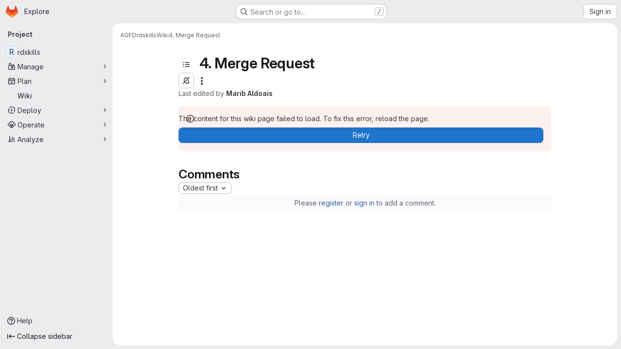

--- FILE ---
content_type: text/html; charset=utf-8
request_url: https://gitlab.cs.fau.de/AGFD/rdskills/-/wikis/4.-Merge-Request?version_id=8617aa27b1363a56c0d87da694033f1302901571
body_size: 9112
content:





<!DOCTYPE html>
<html class="gl-system ui-neutral with-top-bar with-header application-chrome page-with-panels with-gl-container-queries " lang="en">
<head prefix="og: http://ogp.me/ns#">
<meta charset="utf-8">
<meta content="IE=edge" http-equiv="X-UA-Compatible">
<meta content="width=device-width, initial-scale=1" name="viewport">
<title>4. Merge Request · Wiki · AGFD / rdskills · GitLab</title>
<script nonce="5u3LJHak9SdnE0f7cfrBfA==">
//<![CDATA[
window.gon={};gon.api_version="v4";gon.default_avatar_url="https://gitlab.cs.fau.de/assets/no_avatar-849f9c04a3a0d0cea2424ae97b27447dc64a7dbfae83c036c45b403392f0e8ba.png";gon.max_file_size=50;gon.asset_host=null;gon.webpack_public_path="/assets/webpack/";gon.relative_url_root="";gon.user_color_mode="gl-system";gon.user_color_scheme="white";gon.markdown_surround_selection=null;gon.markdown_automatic_lists=null;gon.markdown_maintain_indentation=null;gon.math_rendering_limits_enabled=true;gon.allow_immediate_namespaces_deletion=true;gon.iframe_rendering_enabled=false;gon.iframe_rendering_allowlist=[];gon.recaptcha_api_server_url="https://www.recaptcha.net/recaptcha/api.js";gon.recaptcha_sitekey="";gon.gitlab_url="https://gitlab.cs.fau.de";gon.promo_url="https://about.gitlab.com";gon.forum_url="https://forum.gitlab.com";gon.docs_url="https://docs.gitlab.com";gon.revision="d0311b03573";gon.feature_category="wiki";gon.gitlab_logo="/assets/gitlab_logo-2957169c8ef64c58616a1ac3f4fc626e8a35ce4eb3ed31bb0d873712f2a041a0.png";gon.secure=true;gon.sprite_icons="/assets/icons-dafe78f1f5f3f39844d40e6211b4b6b2b89533b96324c26e6ca12cfd6cf1b0ca.svg";gon.sprite_file_icons="/assets/file_icons/file_icons-90de312d3dbe794a19dee8aee171f184ff69ca9c9cf9fe37e8b254e84c3a1543.svg";gon.illustrations_path="/images/illustrations.svg";gon.emoji_sprites_css_path="/assets/emoji_sprites-bd26211944b9d072037ec97cb138f1a52cd03ef185cd38b8d1fcc963245199a1.css";gon.emoji_backend_version=4;gon.gridstack_css_path="/assets/lazy_bundles/gridstack-f42069e5c7b1542688660592b48f2cbd86e26b77030efd195d124dbd8fe64434.css";gon.test_env=false;gon.disable_animations=false;gon.suggested_label_colors={"#cc338b":"Magenta-pink","#dc143c":"Crimson","#c21e56":"Rose red","#cd5b45":"Dark coral","#ed9121":"Carrot orange","#eee600":"Titanium yellow","#009966":"Green-cyan","#8fbc8f":"Dark sea green","#6699cc":"Blue-gray","#e6e6fa":"Lavender","#9400d3":"Dark violet","#330066":"Deep violet","#36454f":"Charcoal grey","#808080":"Gray"};gon.first_day_of_week=0;gon.time_display_relative=true;gon.time_display_format=0;gon.ee=false;gon.jh=false;gon.dot_com=false;gon.uf_error_prefix="UF";gon.pat_prefix="glpat-";gon.keyboard_shortcuts_enabled=true;gon.broadcast_message_dismissal_path=null;gon.diagramsnet_url="https://embed.diagrams.net";gon.features={"uiForOrganizations":false,"organizationSwitching":false,"findAndReplace":false,"removeMonitorMetrics":true,"newProjectCreationForm":false,"workItemsClientSideBoards":false,"glqlWorkItems":true,"glqlAggregation":false,"glqlTypescript":false,"archiveGroup":false,"accessibleLoadingButton":false,"projectStudioEnabled":true,"allowIframesInMarkdown":false,"wikiImmersiveEditor":false,"preserveMarkdown":false,"glqlLoadOnClick":false};
//]]>
</script>

<script nonce="5u3LJHak9SdnE0f7cfrBfA==">
//<![CDATA[
const root = document.documentElement;
if (window.matchMedia('(prefers-color-scheme: dark)').matches) {
  root.classList.add('gl-dark');
}

window.matchMedia('(prefers-color-scheme: dark)').addEventListener('change', (e) => {
  if (e.matches) {
    root.classList.add('gl-dark');
  } else {
    root.classList.remove('gl-dark');
  }
});

//]]>
</script>




<meta content="light dark" name="color-scheme">
<link rel="stylesheet" href="/assets/application-cf4aa50cbc2dc9eb0c198d2424a0669f5788a487e0b84edbbd5535eb9d362c7d.css" media="(prefers-color-scheme: light)" />
<link rel="stylesheet" href="/assets/application_dark-44c9f34edd351e40630e3fdba7690c2b9a93f99d350c65c8e84027b01a3dc1b8.css" media="(prefers-color-scheme: dark)" />
<link rel="stylesheet" href="/assets/page_bundles/wiki-70e1756876233ec6e4ba7dd3b29f9bee05ca048a45784150dacf7723bf19e8b6.css" /><link rel="stylesheet" href="/assets/page_bundles/commit_description-9e7efe20f0cef17d0606edabfad0418e9eb224aaeaa2dae32c817060fa60abcc.css" /><link rel="stylesheet" href="/assets/page_bundles/work_items-af321897c3b1ae7c1f6f0cb993681211b837df7ec8e5ff59e3795fd08ab83a13.css" /><link rel="stylesheet" href="/assets/page_bundles/notes_shared-8f7a9513332533cc4a53b3be3d16e69570e82bc87b3f8913578eaeb0dce57e21.css" />
<link rel="stylesheet" href="/assets/tailwind_cqs-803bc25d974cea7d6b5a09eb2f7afbe7cbe03c98a0b79af533c664c4b3d075aa.css" />


<link rel="stylesheet" href="/assets/fonts-deb7ad1d55ca77c0172d8538d53442af63604ff490c74acc2859db295c125bdb.css" />
<link rel="stylesheet" href="/assets/highlight/themes/white-c47e38e4a3eafd97b389c0f8eec06dce295f311cdc1c9e55073ea9406b8fe5b0.css" media="(prefers-color-scheme: light)" />
<link rel="stylesheet" href="/assets/highlight/themes/dark-8796b0549a7cd8fd6d2646619fa5840db4505d7031a76d5441a3cee1d12390d2.css" media="(prefers-color-scheme: dark)" />

<script src="/assets/webpack/runtime.1f36aeed.bundle.js" defer="defer" nonce="5u3LJHak9SdnE0f7cfrBfA=="></script>
<script src="/assets/webpack/main.e0162926.chunk.js" defer="defer" nonce="5u3LJHak9SdnE0f7cfrBfA=="></script>
<script src="/assets/webpack/tracker.4ac2efa2.chunk.js" defer="defer" nonce="5u3LJHak9SdnE0f7cfrBfA=="></script>
<script nonce="5u3LJHak9SdnE0f7cfrBfA==">
//<![CDATA[
window.snowplowOptions = {"namespace":"gl","hostname":"gitlab.cs.fau.de:443","postPath":"/-/collect_events","forceSecureTracker":true,"appId":"gitlab_sm"};
gl = window.gl || {};
gl.snowplowStandardContext = {"schema":"iglu:com.gitlab/gitlab_standard/jsonschema/1-1-7","data":{"environment":"self-managed","source":"gitlab-rails","correlation_id":"01KFBHT02ZCGV8QE9JNGHF1FZX","extra":{},"user_id":null,"global_user_id":null,"user_type":null,"is_gitlab_team_member":null,"namespace_id":2817,"ultimate_parent_namespace_id":2817,"project_id":19561,"feature_enabled_by_namespace_ids":null,"realm":"self-managed","deployment_type":"self-managed","context_generated_at":"2026-01-19T16:36:01.374Z"}};
gl.snowplowPseudonymizedPageUrl = "https://gitlab.cs.fau.de/namespace2817/project19561/-/wikis/4.-Merge-Request?version_id=masked_version_id";
gl.maskedDefaultReferrerUrl = null;
gl.ga4MeasurementId = 'G-ENFH3X7M5Y';
gl.duoEvents = [];
gl.onlySendDuoEvents = true;


//]]>
</script>
<link rel="preload" href="/assets/application-cf4aa50cbc2dc9eb0c198d2424a0669f5788a487e0b84edbbd5535eb9d362c7d.css" as="style" type="text/css" nonce="E/dtSySu5GxFbrf3zElxcw==">
<link rel="preload" href="/assets/highlight/themes/white-c47e38e4a3eafd97b389c0f8eec06dce295f311cdc1c9e55073ea9406b8fe5b0.css" as="style" type="text/css" nonce="E/dtSySu5GxFbrf3zElxcw==">




<script src="/assets/webpack/commons-pages.groups.new-pages.import.gitlab_projects.new-pages.import.manifest.new-pages.projects.n-44c6c18e.606004de.chunk.js" defer="defer" nonce="5u3LJHak9SdnE0f7cfrBfA=="></script>
<script src="/assets/webpack/commons-pages.search.show-super_sidebar.dcb4ef4b.chunk.js" defer="defer" nonce="5u3LJHak9SdnE0f7cfrBfA=="></script>
<script src="/assets/webpack/super_sidebar.94e60764.chunk.js" defer="defer" nonce="5u3LJHak9SdnE0f7cfrBfA=="></script>
<script src="/assets/webpack/prosemirror.1da0b164.chunk.js" defer="defer" nonce="5u3LJHak9SdnE0f7cfrBfA=="></script>
<script src="/assets/webpack/commons-pages.projects-pages.projects.activity-pages.projects.alert_management.details-pages.project-8c2226c2.e789653f.chunk.js" defer="defer" nonce="5u3LJHak9SdnE0f7cfrBfA=="></script>
<script src="/assets/webpack/commons-pages.admin.application_settings-pages.admin.application_settings.appearances.preview_sign_i-508dffe9.443f1a02.chunk.js" defer="defer" nonce="5u3LJHak9SdnE0f7cfrBfA=="></script>
<script src="/assets/webpack/7f6747d0.d0113ab0.chunk.js" defer="defer" nonce="5u3LJHak9SdnE0f7cfrBfA=="></script>
<script src="/assets/webpack/commons-pages.admin.topics.edit-pages.admin.topics.new-pages.groups.issues-pages.groups.milestones.e-91331048.fa9a45b4.chunk.js" defer="defer" nonce="5u3LJHak9SdnE0f7cfrBfA=="></script>
<script src="/assets/webpack/commons-pages.admin.topics.edit-pages.admin.topics.new-pages.groups.issues-pages.groups.milestones.e-c3bc0f75.6341f66d.chunk.js" defer="defer" nonce="5u3LJHak9SdnE0f7cfrBfA=="></script>
<script src="/assets/webpack/commons-pages.admin.topics.edit-pages.admin.topics.new-pages.groups.issues-pages.groups.milestones.e-3060e372.fb74e82b.chunk.js" defer="defer" nonce="5u3LJHak9SdnE0f7cfrBfA=="></script>
<script src="/assets/webpack/commons-pages.groups.issues-pages.groups.work_items-pages.groups.work_items.show-pages.projects.comm-74365b21.b74989e2.chunk.js" defer="defer" nonce="5u3LJHak9SdnE0f7cfrBfA=="></script>
<script src="/assets/webpack/cb024f01.43c9ac9e.chunk.js" defer="defer" nonce="5u3LJHak9SdnE0f7cfrBfA=="></script>
<script src="/assets/webpack/commons-pages.projects.wikis-pages.projects.wikis.diff-pages.projects.wikis.git_access-pages.project-2d33d062.cc53e027.chunk.js" defer="defer" nonce="5u3LJHak9SdnE0f7cfrBfA=="></script>
<script src="/assets/webpack/commons-pages.projects.wikis-pages.projects.wikis.diff-pages.projects.wikis.git_access-pages.project-35c7c8f6.515cc792.chunk.js" defer="defer" nonce="5u3LJHak9SdnE0f7cfrBfA=="></script>
<script src="/assets/webpack/pages.projects.wikis.show.5c0e99cb.chunk.js" defer="defer" nonce="5u3LJHak9SdnE0f7cfrBfA=="></script>

<meta content="object" property="og:type">
<meta content="GitLab" property="og:site_name">
<meta content="4. Merge Request · Wiki · AGFD / rdskills · GitLab" property="og:title">
<meta content="GitLab - FAU Department Informatik" property="og:description">
<meta content="https://gitlab.cs.fau.de/assets/twitter_card-570ddb06edf56a2312253c5872489847a0f385112ddbcd71ccfa1570febab5d2.jpg" property="og:image">
<meta content="64" property="og:image:width">
<meta content="64" property="og:image:height">
<meta content="https://gitlab.cs.fau.de/AGFD/rdskills/-/wikis/4.-Merge-Request?version_id=8617aa27b1363a56c0d87da694033f1302901571" property="og:url">
<meta content="summary" property="twitter:card">
<meta content="4. Merge Request · Wiki · AGFD / rdskills · GitLab" property="twitter:title">
<meta content="GitLab - FAU Department Informatik" property="twitter:description">
<meta content="https://gitlab.cs.fau.de/assets/twitter_card-570ddb06edf56a2312253c5872489847a0f385112ddbcd71ccfa1570febab5d2.jpg" property="twitter:image">

<meta name="csrf-param" content="authenticity_token" />
<meta name="csrf-token" content="3_ZsKVonza_mk6ciH1bP3Lu4WgLfaFuD_7iS05ChB6dUay5yiinp3ZEoVXLjTW_19jDNGBXaGCP_tMAQW0TZhQ" />
<meta name="csp-nonce" content="5u3LJHak9SdnE0f7cfrBfA==" />
<meta name="action-cable-url" content="/-/cable" />
<link href="/-/manifest.json" rel="manifest">
<link rel="icon" type="image/png" href="/assets/favicon-72a2cad5025aa931d6ea56c3201d1f18e68a8cd39788c7c80d5b2b82aa5143ef.png" id="favicon" data-original-href="/assets/favicon-72a2cad5025aa931d6ea56c3201d1f18e68a8cd39788c7c80d5b2b82aa5143ef.png" />
<link rel="apple-touch-icon" type="image/x-icon" href="/assets/apple-touch-icon-b049d4bc0dd9626f31db825d61880737befc7835982586d015bded10b4435460.png" />
<link href="/search/opensearch.xml" rel="search" title="Search GitLab" type="application/opensearchdescription+xml">




<meta content="GitLab - FAU Department Informatik" name="description">
<meta content="#F1F0F6" media="(prefers-color-scheme: light)" name="theme-color">
<meta content="#232128" media="(prefers-color-scheme: dark)" name="theme-color">
</head>

<body class="tab-width-8 gl-browser-chrome gl-platform-mac " data-group="AGFD" data-group-full-path="AGFD" data-namespace-id="2817" data-page="projects:wikis:show" data-page-type-id="4.-Merge-Request" data-project="rdskills" data-project-full-path="AGFD/rdskills" data-project-id="19561" data-project-studio-enabled="true">
<div id="js-tooltips-container"></div>
<script nonce="5u3LJHak9SdnE0f7cfrBfA==">
//<![CDATA[
gl = window.gl || {};
gl.GfmAutoComplete = gl.GfmAutoComplete || {};
gl.GfmAutoComplete.dataSources = {"members":"/AGFD/rdskills/-/autocomplete_sources/members?type=Wiki\u0026type_id=4.-Merge-Request","issues":"/AGFD/rdskills/-/autocomplete_sources/issues","mergeRequests":"/AGFD/rdskills/-/autocomplete_sources/merge_requests","labels":"/AGFD/rdskills/-/autocomplete_sources/labels?type=Wiki\u0026type_id=4.-Merge-Request","milestones":"/AGFD/rdskills/-/autocomplete_sources/milestones","commands":"/AGFD/rdskills/-/autocomplete_sources/commands?type=Wiki\u0026type_id=4.-Merge-Request","snippets":"/AGFD/rdskills/-/autocomplete_sources/snippets","contacts":"/AGFD/rdskills/-/autocomplete_sources/contacts?type=Wiki\u0026type_id=4.-Merge-Request","wikis":"/AGFD/rdskills/-/autocomplete_sources/wikis"};


//]]>
</script>
<script nonce="5u3LJHak9SdnE0f7cfrBfA==">
//<![CDATA[
gl = window.gl || {};
gl.client = {"isChrome":true,"isMac":true};


//]]>
</script>


<header class="super-topbar js-super-topbar"></header>
<div class="layout-page js-page-layout page-gutter has-wiki-sidebar page-with-super-sidebar">
<script nonce="5u3LJHak9SdnE0f7cfrBfA==">
//<![CDATA[
const outer = document.createElement('div');
outer.style.visibility = 'hidden';
outer.style.overflow = 'scroll';
document.body.appendChild(outer);
const inner = document.createElement('div');
outer.appendChild(inner);
const scrollbarWidth = outer.offsetWidth - inner.offsetWidth;
outer.parentNode.removeChild(outer);
document.documentElement.style.setProperty('--scrollbar-width', `${scrollbarWidth}px`);

//]]>
</script><aside class="js-super-sidebar super-sidebar super-sidebar-loading" data-command-palette="{&quot;project_files_url&quot;:&quot;/AGFD/rdskills/-/files/8617aa27b1363a56c0d87da694033f1302901571?format=json&quot;,&quot;project_blob_url&quot;:&quot;/AGFD/rdskills/-/blob/8617aa27b1363a56c0d87da694033f1302901571&quot;}" data-force-desktop-expanded-sidebar="" data-is-saas="false" data-root-path="/" data-sidebar="{&quot;is_logged_in&quot;:false,&quot;compare_plans_url&quot;:&quot;https://about.gitlab.com/pricing&quot;,&quot;context_switcher_links&quot;:[{&quot;title&quot;:&quot;Explore&quot;,&quot;link&quot;:&quot;/explore&quot;,&quot;icon&quot;:&quot;compass&quot;}],&quot;current_menu_items&quot;:[{&quot;id&quot;:&quot;project_overview&quot;,&quot;title&quot;:&quot;rdskills&quot;,&quot;entity_id&quot;:19561,&quot;link&quot;:&quot;/AGFD/rdskills&quot;,&quot;link_classes&quot;:&quot;shortcuts-project&quot;,&quot;is_active&quot;:false},{&quot;id&quot;:&quot;manage_menu&quot;,&quot;title&quot;:&quot;Manage&quot;,&quot;icon&quot;:&quot;users&quot;,&quot;avatar_shape&quot;:&quot;rect&quot;,&quot;link&quot;:&quot;/AGFD/rdskills/activity&quot;,&quot;is_active&quot;:false,&quot;items&quot;:[{&quot;id&quot;:&quot;activity&quot;,&quot;title&quot;:&quot;Activity&quot;,&quot;link&quot;:&quot;/AGFD/rdskills/activity&quot;,&quot;link_classes&quot;:&quot;shortcuts-project-activity&quot;,&quot;is_active&quot;:false},{&quot;id&quot;:&quot;members&quot;,&quot;title&quot;:&quot;Members&quot;,&quot;link&quot;:&quot;/AGFD/rdskills/-/project_members&quot;,&quot;is_active&quot;:false}],&quot;separated&quot;:false},{&quot;id&quot;:&quot;plan_menu&quot;,&quot;title&quot;:&quot;Plan&quot;,&quot;icon&quot;:&quot;planning&quot;,&quot;avatar_shape&quot;:&quot;rect&quot;,&quot;link&quot;:&quot;/AGFD/rdskills/-/wikis/home&quot;,&quot;is_active&quot;:true,&quot;items&quot;:[{&quot;id&quot;:&quot;project_wiki&quot;,&quot;title&quot;:&quot;Wiki&quot;,&quot;link&quot;:&quot;/AGFD/rdskills/-/wikis/home&quot;,&quot;link_classes&quot;:&quot;shortcuts-wiki&quot;,&quot;is_active&quot;:true}],&quot;separated&quot;:false},{&quot;id&quot;:&quot;deploy_menu&quot;,&quot;title&quot;:&quot;Deploy&quot;,&quot;icon&quot;:&quot;deployments&quot;,&quot;avatar_shape&quot;:&quot;rect&quot;,&quot;link&quot;:&quot;/AGFD/rdskills/-/packages&quot;,&quot;is_active&quot;:false,&quot;items&quot;:[{&quot;id&quot;:&quot;packages_registry&quot;,&quot;title&quot;:&quot;Package registry&quot;,&quot;link&quot;:&quot;/AGFD/rdskills/-/packages&quot;,&quot;link_classes&quot;:&quot;shortcuts-container-registry&quot;,&quot;is_active&quot;:false},{&quot;id&quot;:&quot;container_registry&quot;,&quot;title&quot;:&quot;Container registry&quot;,&quot;link&quot;:&quot;/AGFD/rdskills/container_registry&quot;,&quot;is_active&quot;:false},{&quot;id&quot;:&quot;model_registry&quot;,&quot;title&quot;:&quot;Model registry&quot;,&quot;link&quot;:&quot;/AGFD/rdskills/-/ml/models&quot;,&quot;is_active&quot;:false}],&quot;separated&quot;:false},{&quot;id&quot;:&quot;operations_menu&quot;,&quot;title&quot;:&quot;Operate&quot;,&quot;icon&quot;:&quot;cloud-pod&quot;,&quot;avatar_shape&quot;:&quot;rect&quot;,&quot;link&quot;:&quot;/AGFD/rdskills/-/terraform_module_registry&quot;,&quot;is_active&quot;:false,&quot;items&quot;:[{&quot;id&quot;:&quot;infrastructure_registry&quot;,&quot;title&quot;:&quot;Terraform modules&quot;,&quot;link&quot;:&quot;/AGFD/rdskills/-/terraform_module_registry&quot;,&quot;is_active&quot;:false}],&quot;separated&quot;:false},{&quot;id&quot;:&quot;analyze_menu&quot;,&quot;title&quot;:&quot;Analyze&quot;,&quot;icon&quot;:&quot;chart&quot;,&quot;avatar_shape&quot;:&quot;rect&quot;,&quot;link&quot;:&quot;/AGFD/rdskills/-/ml/experiments&quot;,&quot;is_active&quot;:false,&quot;items&quot;:[{&quot;id&quot;:&quot;model_experiments&quot;,&quot;title&quot;:&quot;Model experiments&quot;,&quot;link&quot;:&quot;/AGFD/rdskills/-/ml/experiments&quot;,&quot;is_active&quot;:false}],&quot;separated&quot;:false}],&quot;current_context_header&quot;:&quot;Project&quot;,&quot;university_path&quot;:&quot;https://university.gitlab.com&quot;,&quot;support_path&quot;:&quot;https://about.gitlab.com/get-help/&quot;,&quot;docs_path&quot;:&quot;/help/docs&quot;,&quot;display_whats_new&quot;:false,&quot;show_version_check&quot;:null,&quot;search&quot;:{&quot;search_path&quot;:&quot;/search&quot;,&quot;issues_path&quot;:&quot;/dashboard/issues&quot;,&quot;mr_path&quot;:&quot;/dashboard/merge_requests&quot;,&quot;autocomplete_path&quot;:&quot;/search/autocomplete&quot;,&quot;settings_path&quot;:&quot;/search/settings&quot;,&quot;search_context&quot;:{&quot;group&quot;:{&quot;id&quot;:2817,&quot;name&quot;:&quot;AGFD&quot;,&quot;full_name&quot;:&quot;AGFD&quot;},&quot;group_metadata&quot;:{&quot;issues_path&quot;:&quot;/groups/AGFD/-/issues&quot;,&quot;mr_path&quot;:&quot;/groups/AGFD/-/merge_requests&quot;},&quot;project&quot;:{&quot;id&quot;:19561,&quot;name&quot;:&quot;rdskills&quot;},&quot;project_metadata&quot;:{},&quot;code_search&quot;:false,&quot;scope&quot;:&quot;wiki_blobs&quot;,&quot;for_snippets&quot;:null}},&quot;panel_type&quot;:&quot;project&quot;,&quot;shortcut_links&quot;:[{&quot;title&quot;:&quot;Snippets&quot;,&quot;href&quot;:&quot;/explore/snippets&quot;,&quot;css_class&quot;:&quot;dashboard-shortcuts-snippets&quot;},{&quot;title&quot;:&quot;Groups&quot;,&quot;href&quot;:&quot;/explore/groups&quot;,&quot;css_class&quot;:&quot;dashboard-shortcuts-groups&quot;},{&quot;title&quot;:&quot;Projects&quot;,&quot;href&quot;:&quot;/explore/projects/starred&quot;,&quot;css_class&quot;:&quot;dashboard-shortcuts-projects&quot;}],&quot;terms&quot;:&quot;/-/users/terms&quot;,&quot;sign_in_visible&quot;:&quot;true&quot;,&quot;allow_signup&quot;:&quot;false&quot;,&quot;new_user_registration_path&quot;:&quot;/users/sign_up&quot;,&quot;sign_in_path&quot;:&quot;/users/sign_in?redirect_to_referer=yes&quot;}"></aside>


<div class="panels-container gl-flex gl-gap-3">
<div class="content-panels gl-flex-1 gl-w-full gl-flex gl-gap-3 gl-relative js-content-panels gl-@container/content-panels">
<div class="js-static-panel static-panel content-wrapper gl-relative paneled-view gl-flex-1 gl-overflow-y-auto gl-bg-default" id="static-panel-portal">
<div class="panel-header">
<div class="broadcast-wrapper">



</div>
<div class="top-bar-fixed container-fluid gl-rounded-t-lg gl-sticky gl-top-0 gl-left-0 gl-mx-0 gl-w-full" data-testid="top-bar">
<div class="top-bar-container gl-flex gl-items-center gl-gap-2">
<div class="gl-grow gl-basis-0 gl-flex gl-items-center gl-justify-start gl-gap-3">
<script type="application/ld+json">
{"@context":"https://schema.org","@type":"BreadcrumbList","itemListElement":[{"@type":"ListItem","position":1,"name":"AGFD","item":"https://gitlab.cs.fau.de/AGFD"},{"@type":"ListItem","position":2,"name":"rdskills","item":"https://gitlab.cs.fau.de/AGFD/rdskills"},{"@type":"ListItem","position":3,"name":"Wiki","item":"https://gitlab.cs.fau.de/AGFD/rdskills/-/wikis/home"},{"@type":"ListItem","position":4,"name":"4. Merge Request","item":"https://gitlab.cs.fau.de/AGFD/rdskills/-/wikis/4.-Merge-Request?version_id=8617aa27b1363a56c0d87da694033f1302901571"}]}


</script>
<div data-testid="breadcrumb-links" id="js-vue-page-breadcrumbs-wrapper">
<div data-breadcrumbs-json="[{&quot;text&quot;:&quot;AGFD&quot;,&quot;href&quot;:&quot;/AGFD&quot;,&quot;avatarPath&quot;:null},{&quot;text&quot;:&quot;rdskills&quot;,&quot;href&quot;:&quot;/AGFD/rdskills&quot;,&quot;avatarPath&quot;:null},{&quot;text&quot;:&quot;Wiki&quot;,&quot;href&quot;:&quot;/AGFD/rdskills/-/wikis/home&quot;,&quot;avatarPath&quot;:null},{&quot;text&quot;:&quot;4. Merge Request&quot;,&quot;href&quot;:&quot;/AGFD/rdskills/-/wikis/4.-Merge-Request?version_id=8617aa27b1363a56c0d87da694033f1302901571&quot;,&quot;avatarPath&quot;:null}]" id="js-vue-page-breadcrumbs"></div>
<div id="js-injected-page-breadcrumbs"></div>
<div id="js-page-breadcrumbs-extra"></div>
</div>


<div id="js-work-item-feedback"></div>

</div>

</div>
</div>

</div>
<div class="panel-content">
<div class="panel-content-inner js-static-panel-inner">
<div class="alert-wrapper alert-wrapper-top-space gl-flex gl-flex-col gl-gap-3 container-fluid container-limited">


























</div>

<div class=" project-highlight-puc">
<main class="content gl-@container/panel gl-pb-3" id="content-body" itemscope itemtype="http://schema.org/SoftwareSourceCode">
<div id="js-drawer-container"></div>
<div class="flash-container flash-container-page sticky" data-testid="flash-container">
<div id="js-global-alerts"></div>
</div>







<div class="wiki-overview layout-limited-width">
<div data-can-create="false" data-custom-sidebar-content="&lt;h3 id=&quot;user-content-wiki-gliederung&quot; data-sourcepos=&quot;1:1-1:19&quot; dir=&quot;auto&quot;&gt;Wiki-Gliederung&lt;a href=&quot;#wiki-gliederung&quot; aria-label=&quot;Link to heading &#39;Wiki-Gliederung&#39;&quot; data-heading-content=&quot;Wiki-Gliederung&quot; class=&quot;anchor&quot;&gt;&lt;/a&gt;&amp;#x000A;&lt;/h3&gt;&amp;#x000A;&lt;h4 id=&quot;user-content-1-allgemeines-zu-gitlab1-allgemeines-zu-gitlab-&quot; data-sourcepos=&quot;3:1-3:62&quot; dir=&quot;auto&quot;&gt;&amp;#x000A;&lt;a data-sourcepos=&quot;1:1-1:58&quot; href=&quot;/AGFD/rdskills/-/wikis/1.%20Allgemeines%20zu%20Gitlab&quot; data-canonical-src=&quot;1.%20Allgemeines%20zu%20Gitlab&quot;&gt;1. Allgemeines zu Gitlab&lt;/a&gt; &lt;br&gt;&lt;a href=&quot;#1-allgemeines-zu-gitlab1-allgemeines-zu-gitlab-&quot; aria-label=&quot;Link to heading &#39;[1. Allgemeines zu Gitlab](1. Allgemeines zu Gitlab) &#39;&quot; data-heading-content=&quot;[1. Allgemeines zu Gitlab](1. Allgemeines zu Gitlab) &quot; class=&quot;anchor&quot;&gt;&lt;/a&gt;&amp;#x000A;&lt;/h4&gt;&amp;#x000A;&lt;h4 id=&quot;user-content-2-markdown-files2-markdown-files-&quot; data-sourcepos=&quot;4:1-4:48&quot; dir=&quot;auto&quot;&gt;&amp;#x000A;&lt;a data-sourcepos=&quot;1:1-1:42&quot; href=&quot;/AGFD/rdskills/-/wikis/2.%20Markdown%20Files&quot; data-canonical-src=&quot;2.%20Markdown%20Files&quot;&gt;2. Markdown Files&lt;/a&gt; &lt;br&gt;&lt;a href=&quot;#2-markdown-files2-markdown-files-&quot; aria-label=&quot;Link to heading &#39;[2. Markdown Files](2. Markdown Files) &#39;&quot; data-heading-content=&quot;[2. Markdown Files](2. Markdown Files) &quot; class=&quot;anchor&quot;&gt;&lt;/a&gt;&amp;#x000A;&lt;/h4&gt;&amp;#x000A;&lt;h4 id=&quot;user-content-3-issues3-issues-&quot; data-sourcepos=&quot;5:1-5:32&quot; dir=&quot;auto&quot;&gt;&amp;#x000A;&lt;a data-sourcepos=&quot;1:1-1:24&quot; href=&quot;/AGFD/rdskills/-/wikis/3.%20Issues&quot; data-canonical-src=&quot;3.%20Issues&quot;&gt;3. Issues&lt;/a&gt; &lt;br&gt;&lt;a href=&quot;#3-issues3-issues-&quot; aria-label=&quot;Link to heading &#39;[3. Issues](3. Issues) &#39;&quot; data-heading-content=&quot;[3. Issues](3. Issues) &quot; class=&quot;anchor&quot;&gt;&lt;/a&gt;&amp;#x000A;&lt;/h4&gt;&amp;#x000A;&lt;h4 id=&quot;user-content-4-merge-request4-merge-request-&quot; data-sourcepos=&quot;6:1-6:46&quot; dir=&quot;auto&quot;&gt;&amp;#x000A;&lt;a data-sourcepos=&quot;1:1-1:40&quot; href=&quot;/AGFD/rdskills/-/wikis/4.%20Merge%20Request&quot; data-canonical-src=&quot;4.%20Merge%20Request&quot;&gt;4. Merge Request&lt;/a&gt; &lt;br&gt;&lt;a href=&quot;#4-merge-request4-merge-request-&quot; aria-label=&quot;Link to heading &#39;[4. Merge Request](4. Merge Request) &#39;&quot; data-heading-content=&quot;[4. Merge Request](4. Merge Request) &quot; class=&quot;anchor&quot;&gt;&lt;/a&gt;&amp;#x000A;&lt;/h4&gt;&amp;#x000A;&lt;h4 id=&quot;user-content-5-ci-cd-pipeline5-ci-cd-pipeline-&quot; data-sourcepos=&quot;7:1-7:48&quot; dir=&quot;auto&quot;&gt;&amp;#x000A;&lt;a data-sourcepos=&quot;1:1-1:44&quot; href=&quot;/AGFD/rdskills/-/wikis/5.%20CI%20CD%20Pipeline&quot; data-canonical-src=&quot;5.%20CI%20CD%20Pipeline&quot;&gt;5. CI CD Pipeline&lt;/a&gt; &lt;br&gt;&lt;a href=&quot;#5-ci-cd-pipeline5-ci-cd-pipeline-&quot; aria-label=&quot;Link to heading &#39;[5. CI CD Pipeline](5. CI CD Pipeline) &#39;&quot; data-heading-content=&quot;[5. CI CD Pipeline](5. CI CD Pipeline) &quot; class=&quot;anchor&quot;&gt;&lt;/a&gt;&amp;#x000A;&lt;/h4&gt;&amp;#x000A;&lt;h4 id=&quot;user-content-6-weiteres6-weiteres-&quot; data-sourcepos=&quot;8:1-8:36&quot; dir=&quot;auto&quot;&gt;&amp;#x000A;&lt;a data-sourcepos=&quot;1:1-1:28&quot; href=&quot;/AGFD/rdskills/-/wikis/6.%20Weiteres&quot; data-canonical-src=&quot;6.%20Weiteres&quot;&gt;6. Weiteres&lt;/a&gt; &lt;br&gt;&lt;a href=&quot;#6-weiteres6-weiteres-&quot; aria-label=&quot;Link to heading &#39;[6. Weiteres](6. Weiteres) &#39;&quot; data-heading-content=&quot;[6. Weiteres](6. Weiteres) &quot; class=&quot;anchor&quot;&gt;&lt;/a&gt;&amp;#x000A;&lt;/h4&gt;&amp;#x000A;&lt;hr data-sourcepos=&quot;10:1-10:3&quot;&gt;&amp;#x000A;&lt;h5 id=&quot;user-content-alle-seiten&quot; data-sourcepos=&quot;12:1-12:82&quot; dir=&quot;auto&quot;&gt;&amp;#x000A;&lt;a data-sourcepos=&quot;12:7-12:82&quot; href=&quot;https://gitlab.com/Interperle/gitlab-grundlagen/-/wikis/pages&quot; rel=&quot;nofollow noreferrer noopener&quot; target=&quot;_blank&quot;&gt;Alle Seiten&lt;/a&gt;&lt;a href=&quot;#alle-seiten&quot; aria-label=&quot;Link to heading &#39;Alle Seiten&#39;&quot; data-heading-content=&quot;Alle Seiten&quot; class=&quot;anchor&quot;&gt;&lt;/a&gt;&amp;#x000A;&lt;/h5&gt;" data-edit-sidebar-url="/AGFD/rdskills/-/wikis/_sidebar/edit" data-has-custom-sidebar="true" data-has-wiki-pages data-view-all-pages-path="/AGFD/rdskills/-/wikis/pages" id="js-wiki-sidebar"></div>

<div class="wiki-page-details">
<div>

<div data-author-url="https://gitlab.cs.fau.de/se95ziho" data-can-create-new-page="false" data-clone-http-url="https://gitlab.cs.fau.de/AGFD/rdskills.wiki.git" data-clone-ssh-url="git@gitlab.cs.fau.de:AGFD/rdskills.wiki.git" data-container-id="19561" data-container-name="rdskills" data-container-type="project" data-content-api="/api/v4/projects/19561/wikis/4.-Merge-Request?version=8617aa27b1363a56c0d87da694033f1302901571" data-current-user-data="null" data-edit-button-url="/AGFD/rdskills/-/wikis/4.-Merge-Request/edit" data-format-options="{&quot;Markdown&quot;:&quot;markdown&quot;,&quot;RDoc&quot;:&quot;rdoc&quot;,&quot;AsciiDoc&quot;:&quot;asciidoc&quot;,&quot;Org&quot;:&quot;org&quot;}" data-history-url="/AGFD/rdskills/-/wikis/4.-Merge-Request/history" data-is-container-archived="false" data-is-page-historical="false" data-is-page-template="false" data-last-version="#&lt;Commit:0x00007f9e022fe4d0&gt;" data-markdown-preview-path="/AGFD/rdskills/-/preview_markdown" data-new-url="/AGFD/rdskills/-/wikis/new" data-noteable-type="Wiki" data-notes-filters="{&quot;Show all activity&quot;:0,&quot;Show comments only&quot;:1,&quot;Show history only&quot;:2}" data-page-author-email="marib.aldoais@fau.de" data-page-heading="4. Merge Request" data-page-info="{&quot;last_commit_sha&quot;:&quot;8617aa27b1363a56c0d87da694033f1302901571&quot;,&quot;persisted&quot;:true,&quot;title&quot;:&quot;4. Merge Request&quot;,&quot;content&quot;:&quot;### a) [Allgemeines zu Merge Requests](https://gitlab.cs.fau.de/se95ziho/gitlab-grundlagen/-/wikis/4.-Merge-Request/a\\)-Allgemeines-zu-Merge-Requests)\n### b) [An einem Merge Request arbeiten](https://gitlab.cs.fau.de/se95ziho/gitlab-grundlagen/-/wikis/4.-Merge-Request/b\\)-An-einem-Merge-Request-arbeiten)\n### c) [Merge Requests mergen](https://gitlab.cs.fau.de/se95ziho/gitlab-grundlagen/-/wikis/4.-Merge-Request/c\\)-Merge-Requests-mergen)\n\n\n---\n---\n_Zuvor \&quot;[Meilensteine](https://gitlab.cs.fau.de/se95ziho/gitlab-grundlagen/-/wikis/3.-Issues/e\\)-Meilensteine)\&quot;_  |  _[Merge Requests](https://gitlab.cs.fau.de/se95ziho/gitlab-grundlagen/-/wikis/4.%20Merge%20Request)_  |  _Als Nächstes \&quot;[Allgemeines zu Merge Requests](https://gitlab.cs.fau.de/se95ziho/gitlab-grundlagen/-/wikis/4.-Merge-Request/a\\)-Allgemeines-zu-Merge-Requests)\&quot;_&quot;,&quot;front_matter&quot;:{},&quot;format&quot;:&quot;markdown&quot;,&quot;uploads_path&quot;:&quot;https://gitlab.cs.fau.de/api/v4/projects/19561/wikis/attachments&quot;,&quot;slug&quot;:&quot;4.-Merge-Request&quot;,&quot;path&quot;:&quot;/AGFD/rdskills/-/wikis/4.-Merge-Request&quot;,&quot;wiki_path&quot;:&quot;/AGFD/rdskills/-/wikis/home&quot;,&quot;help_path&quot;:&quot;/help/user/project/wiki/_index.md&quot;,&quot;markdown_help_path&quot;:&quot;/help/user/markdown.md&quot;,&quot;markdown_preview_path&quot;:&quot;/AGFD/rdskills/-/wikis/4.-Merge-Request/preview_markdown&quot;,&quot;create_path&quot;:&quot;/AGFD/rdskills/-/wikis&quot;}" data-page-persisted="false" data-page-version="{&quot;id&quot;:&quot;8617aa27b1363a56c0d87da694033f1302901571&quot;,&quot;message&quot;:&quot;URLs geupdated für Verlinkung von Wikiseiten nach Projekt-Umzug&quot;,&quot;parent_ids&quot;:[&quot;d73246fc808e83a0d5778bbb3fbdb3523cbbdcd2&quot;],&quot;authored_date&quot;:&quot;2021-07-14T22:01:08.000+02:00&quot;,&quot;author_name&quot;:&quot;Marib Aldoais&quot;,&quot;author_email&quot;:&quot;marib.aldoais@fau.de&quot;,&quot;committed_date&quot;:&quot;2021-07-14T22:01:08.000+02:00&quot;,&quot;committer_name&quot;:&quot;Marib Aldoais&quot;,&quot;committer_email&quot;:&quot;marib.aldoais@fau.de&quot;,&quot;trailers&quot;:{},&quot;extended_trailers&quot;:{},&quot;referenced_by&quot;:[]}" data-register-path="/users/sign_up?redirect_to_referer=yes" data-report-abuse-path="/-/abuse_reports/add_category" data-show-edit-button="false" data-show-restore-version-button="false" data-sign-in-path="/users/sign_in?redirect_to_referer=yes" data-templates="[]" data-templates-url="/AGFD/rdskills/-/wikis/templates" data-testid="wiki-app" data-wiki-path="rdskills.wiki" data-wiki-url="/AGFD/rdskills/-/wikis/4.-Merge-Request" id="js-vue-wiki-app"></div>

</div>
</div>
</div>

</main>
</div>

</div>

</div>
</div>
<div class="js-dynamic-panel paneled-view contextual-panel gl-@container/panel !gl-absolute gl-shadow-lg @xl/content-panels:gl-w-1/2 @xl/content-panels:gl-shadow-none @xl/content-panels:!gl-relative" id="contextual-panel-portal"></div>
</div>
</div>

</div>


<script nonce="5u3LJHak9SdnE0f7cfrBfA==">
//<![CDATA[
if ('loading' in HTMLImageElement.prototype) {
  document.querySelectorAll('img.lazy').forEach(img => {
    img.loading = 'lazy';
    let imgUrl = img.dataset.src;
    // Only adding width + height for avatars for now
    if (imgUrl.indexOf('/avatar/') > -1 && imgUrl.indexOf('?') === -1) {
      const targetWidth = img.getAttribute('width') || img.width;
      imgUrl += `?width=${targetWidth}`;
    }
    img.src = imgUrl;
    img.removeAttribute('data-src');
    img.classList.remove('lazy');
    img.classList.add('js-lazy-loaded');
    img.dataset.testid = 'js-lazy-loaded-content';
  });
}

//]]>
</script>
<script nonce="5u3LJHak9SdnE0f7cfrBfA==">
//<![CDATA[
gl = window.gl || {};
gl.experiments = {};


//]]>
</script>

</body>
</html>

